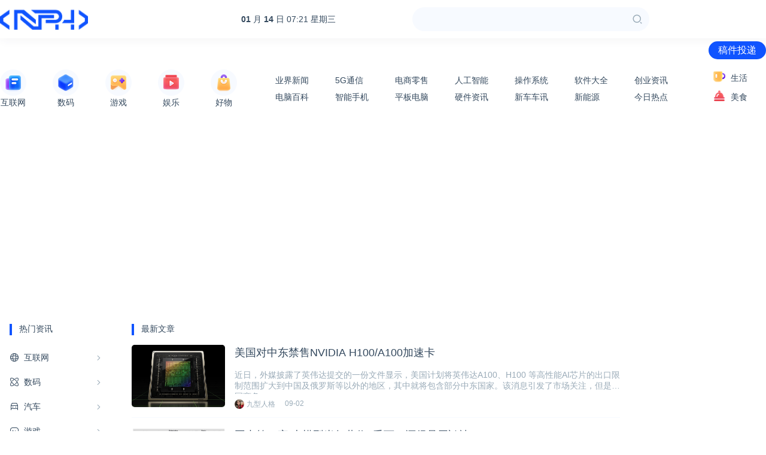

--- FILE ---
content_type: text/html; charset=utf-8
request_url: https://www.niupinhui.com/net/ai
body_size: 6752
content:
<!DOCTYPE html>
<html lang="zh-cn">
<head>
    <meta charset="UTF-8">
    <meta name="viewport" content="width=device-width, initial-scale=1, maximum-scale=1, user-scalable=no">
    <title>智能 - 牛品汇</title>
    <meta name="keywords" content="牛品汇,科技媒体"/>
    <meta name="description" content="牛品汇是一个关注互联网、数码、智能汽车的新科技媒体，将全网最牛的科技产品都汇集于此，一手科技行业新闻头条快讯，选择牛品汇就对了！"/>
    
    <link rel="stylesheet" href="/static/nph/css/style.css">
    <link rel="stylesheet" href="https://cdn.k2os.com/font/style.css">
    <link rel="stylesheet" href="https://cdn.k2os.com/css/k2ued.css">
    <link rel="dns-prefetch" href="https://imgs.knowsafe.com">
    <link rel="dns-prefetch" href="https://imgs.aideep.com/">
    <link href="/static/nph/img/favicon.png" rel="icon" type="image/x-icon"/>
    <script async src="https://pagead2.googlesyndication.com/pagead/js/adsbygoogle.js?client=ca-pub-9347092167954578" crossorigin="anonymous"></script>

</head>
<body>

    <div class="header mb16">
        <div class="header_main">
            <div class="logo">
                <a href="/"><img alt="牛品汇" src="/static/nph/img/logo.png"></a>
            </div>
            <ul class="nav">
                <li data-categoryid="0"><a href="/">首页</a></li>
                <li><a href="/net" target="_blank">互联网</a></li>
                <li><a href="/digi" target="_blank">数码</a></li>
                <li><a href="/game" target="_blank">游戏</a></li>
                <li><a href="/ent" target="_blank">娱乐</a></li>
                <li><a href="/news/haowu" target="_blank">好物</a></li>
            </ul>
            <a href="javascript:void(0)" class="navbut">
                <span></span>
                <span></span>
                <span></span>
            </a>
            <div class="header-time fl pc">
                <a href="https://tools.0xu.cn/calendar" target="_blank"><div id="headerDate"></div></a>
            </div>
            <div class="header-search fl pc">
                <div class="header-search_box">
                    <input type="text">
                    <span class="icon--10"></span>
                </div>
            </div>
            <div class="hr_box pc">
                <div class="wap_search"><span class="icon--10"></span></div>
                <div class="fr header-login">
                    <a href="/contact.html" target="_blank" class="btn-blue">稿件投递</a>
                </div>
            </div>
        </div>
    </div>

<div class="main">
    <div class="k2-nav inc_box mb32">
        <div class="k2-nav-l">
            <a href="/net" target="_blank"><img src="/static/nph/img/icon-01.png" alt="互联网"><p>互联网</p></a>
            <a href="/digi" target="_blank"><img src="/static/nph/img/icon-02.png" alt="数码"><p>数码</p></a>
            <a href="/game" target="_blank"><img src="/static/nph/img/icon-04.png" alt="游戏"><p>游戏</p></a>
            <a href="/ent" target="_blank"><img src="/static/nph/img/icon-03.png" alt="娱乐"><p>娱乐</p></a>
            <a href="/news/haowu" target="_blank"><img src="/static/nph/img/icon-05.png" alt="好物"><p>好物</p></a>
        </div>
        <div class="k2-nav-c pc">
            <ul>
                <li><a href="/net/it">业界新闻</a></li>
                <li><a href="/net/tele">5G通信</a></li>
                <li><a href="/net/ec">电商零售</a></li>
                <li><a href="/net/ai">人工智能</a></li>
                <li><a href="/net/os">操作系统</a></li>
                <li><a href="/net/soft">软件大全</a></li>
                <li><a href="/net/chuang">创业资讯</a></li>
                <li><a href="/digi/pc">电脑百科</a></li>
                <li><a href="/digi/phone">智能手机</a></li>
                <li><a href="/digi/pad">平板电脑</a></li>
                <li><a href="/digi/hardware">硬件资讯</a></li>
                <li><a href="/car/carnews">新车车讯</a></li>
                <li><a href="/car/phone">新能源</a></li>
                <li><a href="/ent/hot">今日热点</a></li>
            </ul>
        </div>
        <div class="k2-nav-r pc">
            <a href="/news" target="_blank"><img src="/static/nph/img/icon-06.png" alt="生活"><span>生活</span></a>
            <a href="/news/trip" target="_blank"><img src="/static/nph/img/icon-07.png" alt="旅游"><span>旅游</span></a>
            <a href="/canyin" target="_blank"><img src="/static/nph/img/icon-08.png" alt="美食"><span>美食</span></a>
            <a href="/car" target="_blank"><img src="/static/nph/img/icon-09.png" alt="汽车"><span>汽车</span></a>
        </div>
    </div>
    <div class="k2-left fl mr16">
        
    <div class="com_nav com_box pc">
        <div class="com_title mb16">热门资讯</div>
        <ul class="com_nav_ul">
            <li data-url="net">
                <a href="https://www.niupinhui.com/net"><i class="icon--524"></i><span>互联网</span><em class="icon--93"></em></a>
                <div class="com_nav_box">
                    <ul>
                        <li><a href="https://www.niupinhui.com/net/it">业界</a></li>
                        <li><a href="https://www.niupinhui.com/net/tele">通信</a></li>
                        <li><a href="https://www.niupinhui.com/net/ec">电商</a></li>
                        <li><a href="https://www.niupinhui.com/net/ai">智能</a></li>
                        <li><a href="https://www.niupinhui.com/net/os">系统</a></li>
                        <li><a href="https://www.niupinhui.com/net/soft">软件</a></li>
                        <li><a href="https://www.niupinhui.com/net/chuang">创业</a></li>
                    </ul>
                </div>
            </li>
            <li data-url="digi">
                <a href="https://www.niupinhui.com/digi"><i class="icon-technology"></i><span>数码</span><em class="icon--93"></em></a>
                <div class="com_nav_box">
                    <ul>
                        <li><a href="https://www.niupinhui.com/digi/pc">电脑</a></li>
                        <li><a href="https://www.niupinhui.com/digi/phone">手机</a></li>
                        <li><a href="https://www.niupinhui.com/digi/pad">平板</a></li>
                        <li><a href="https://www.niupinhui.com/digi/hardware">硬件</a></li>
                        <li><a href="https://www.niupinhui.com/digi/geek">趣玩</a></li>
                        <li><a href="https://www.niupinhui.com/digi/3c">家电</a></li>
                    </ul>
                </div>
            </li>
            <li data-url="car">
                <a href="https://www.niupinhui.com/car"><i class="icon-car"></i><span>汽车</span><em class="icon--93"></em></a>
                <div class="com_nav_box">
                    <ul>
                        <li><a href="https://www.niupinhui.com/car/carnews">车讯</a></li>
                        <li><a href="https://www.niupinhui.com/car/ev">新能源</a></li>
                        <li><a href="https://www.niupinhui.com/car/ping">评测</a></li>
                    </ul>
                </div>
            </li>
            <li data-url="game">
                <a href="https://www.niupinhui.com/game"><i class="icon-game"></i><span>游戏</span><em class="icon--93"></em></a>
                <div class="com_nav_box">
                    <ul>
                        <li><a href="https://www.niupinhui.com/game/shouyou">手游</a></li>
                        <li><a href="https://www.niupinhui.com/game/duanyou">端游</a></li>
                        <li><a href="https://www.niupinhui.com/game/danji">单机</a></li>
                    </ul>
                </div>
            </li>
            <li data-url="news">
                <a href="https://www.niupinhui.com/news"><i class="icon-travel"></i><span>生活</span><em class="icon--93"></em></a>
                <div class="com_nav_box">
                    <ul>
                        <li><a href="https://www.niupinhui.com/news/ncov">疫情</a></li>
                        <li><a href="https://www.niupinhui.com/news/s">社会</a></li>
                        <li><a href="https://www.niupinhui.com/news/wiki">知识</a></li>
                        <li><a href="https://www.niupinhui.com/news/haowu">好物</a></li>
                        <li><a href="https://www.niupinhui.com/news/trip">旅游</a></li>

                    </ul>
                </div>
            </li>
            <li data-url="ent">
                <a href="https://www.niupinhui.com/ent"><i class="icon-entertainment"></i><span>娱乐</span><em class="icon--93"></em></a>
                <div class="com_nav_box">
                    <ul>
                        <li><a href="https://www.niupinhui.com/ent/v">影视</a></li>
                        <li><a href="https://www.niupinhui.com/ent/star">明星</a></li>
                        <li><a href="https://www.niupinhui.com/ent/wh">网红</a></li>
                        <li><a href="https://www.niupinhui.com/ent/hot">热点</a></li>
                    </ul>
                </div>
            </li>
            <li data-url="ent">
                <a href="https://www.niupinhui.com/canyin"><i class="icon-fashion"></i><span>美食</span><em class="icon--93"></em></a>
                <div class="com_nav_box">
                    <ul>
                        <li><a href="https://www.niupinhui.com/canyin/huoguo">火锅</a></li>
                        <li><a href="https://www.niupinhui.com/canyin/chuanchuan">串串</a></li>
                        <li><a href="https://www.niupinhui.com/canyin/shaokao">烧烤</a></li>
                    </ul>
                </div>
            </li>
        </ul>
    </div>

    </div>
    <div class="k2-center com_box mb16 fl mr16">
        <div class="com_title">最新文章</div>
        <ul class="com_news">
                <li>
                    <div class="com_news_list">
                        <a href="/net/ai/7397.html" target="_blank">
                            <img class="com_news_pic" loading="lazy" src="https://imgs.knowsafe.com:8087/img/aideep/2023/9/2/e6d30a108fd7c20331443f28d456737e.jpg" alt="美国对中东禁售NVIDIA H100/A100加速卡">
                            <div class="com_news_r">
                                <h3>美国对中东禁售NVIDIA H100/A100加速卡</h3>
                                <p class="mt16">近日，外媒披露了英伟达提交的一份文件显示，美国计划将英伟达A100、H100 等高性能AI芯片的出口限制范围扩大到中国及俄罗斯等以外的地区，其中就将包含部分中东国家。该消息引发了市场关注，但是美国商务</p>
                                <div class="com_news_user">
                                    <a href="/author/u124" target="_blank">
                                        <img alt="九型人格" src="https://imgs.knowsafe.com:8087/img/quu/t/a109.jpg">
                                        <span>九型人格</span>
                                    </a>
                                    <div class="time fl">09-02</div>

                                </div>
                            </div>
                        </a>
                    </div>
                </li>
                <li>
                    <div class="com_news_list">
                        <a href="/net/ai/7393.html" target="_blank">
                            <img class="com_news_pic" loading="lazy" src="https://imgs.knowsafe.com:8087/img/aideep/2023/9/2/265cde47d722a6d7cb18c2b02dade796.png" alt="国内第一家 大模型半年营收2千万！还得是周鸿祎">
                            <div class="com_news_r">
                                <h3>国内第一家 大模型半年营收2千万！还得是周鸿祎</h3>
                                <p class="mt16">半年时间，用大模型为公司创收2000万元！这个数字来自360发布的2023年半年报，这也是该公司押注大模型后，交出的第一份财报。一同公布在这份中期业绩报告的营收数据，也较为亮眼：-总营收45.03亿元</p>
                                <div class="com_news_user">
                                    <a href="/author/u152" target="_blank">
                                        <img alt="蔓迪" src="https://imgs.knowsafe.com:8087/img/quu/t/a23.jpg">
                                        <span>蔓迪</span>
                                    </a>
                                    <div class="time fl">09-02</div>

                                </div>
                            </div>
                        </a>
                    </div>
                </li>
                <li>
                    <div class="com_news_list">
                        <a href="/net/ai/5675.html" target="_blank">
                            <img class="com_news_pic" loading="lazy" src="https://imgs.knowsafe.com:8087/img/aideep/2023/6/9/ec8109d8ac5efe5a78cc612060949884.png" alt="Prezo.ai 基于人工智能的AI自动生成制作PPT工具">
                            <div class="com_news_r">
                                <h3>Prezo.ai 基于人工智能的AI自动生成制作PPT工具</h3>
                                <p class="mt16">Prezo.ai是一个基于人工智能的AI自动生成制作PPT工具，它可以帮助你快速地将你的想法转化为精美的幻灯片，让你的观众惊艳并赢得你的下一次演讲。Prezo.ai 的核心功能是利用人工智能算法，根据</p>
                                <div class="com_news_user">
                                    <a href="/author/u163" target="_blank">
                                        <img alt="筱" src="https://imgs.knowsafe.com:8087/img/quu/t/a188.jpg">
                                        <span>筱</span>
                                    </a>
                                    <div class="time fl">06-09</div>

                                </div>
                            </div>
                        </a>
                    </div>
                </li>
                <li>
                    <div class="com_news_list">
                        <a href="/net/ai/4893.html" target="_blank">
                            <img class="com_news_pic" loading="lazy" src="/static/nph/img/timthumb.png" alt="DeepMind CEO惊人预言：通用人工智能将在10年内实现">
                            <div class="com_news_r">
                                <h3>DeepMind CEO惊人预言：通用人工智能将在10年内实现</h3>
                                <p class="mt16">DeepMind首席执行官Demis Hassabis预测，通用人工智能（AGI）将在10年内实现，与人类的认知能力相匹配。这与Geoffrey Hinton和Yann LeCun等其他AI领导者表达</p>
                                <div class="com_news_user">
                                    <a href="/author/u174" target="_blank">
                                        <img alt="插翅难飞" src="https://imgs.knowsafe.com:8087/img/quu/t/a44.jpg">
                                        <span>插翅难飞</span>
                                    </a>
                                    <div class="time fl">05-06</div>

                                </div>
                            </div>
                        </a>
                    </div>
                </li>
                <li>
                    <div class="com_news_list">
                        <a href="/net/ai/4892.html" target="_blank">
                            <img class="com_news_pic" loading="lazy" src="/static/nph/img/timthumb.png" alt="前OpenAI安全研究员警告：AI毁灭人类的可能性为20%">
                            <div class="com_news_r">
                                <h3>前OpenAI安全研究员警告：AI毁灭人类的可能性为20%</h3>
                                <p class="mt16">5月6日 消息，一位曾任 OpenAI 安全研究人员的人正在发出警告，提醒人们人工智能可能最终导致人类终结的严峻前景。前OpenAI 基金会员工保罗·克里斯蒂亚诺在一个播客节目中说，“我认为人工智能取</p>
                                <div class="com_news_user">
                                    <a href="/author/u182" target="_blank">
                                        <img alt="扑朔迷离" src="https://imgs.knowsafe.com:8087/img/quu/t/a145.jpg">
                                        <span>扑朔迷离</span>
                                    </a>
                                    <div class="time fl">05-06</div>

                                </div>
                            </div>
                        </a>
                    </div>
                </li>
                <li>
                    <div class="com_news_list">
                        <a href="/net/ai/4888.html" target="_blank">
                            <img class="com_news_pic" loading="lazy" src="https://imgs.knowsafe.com:8087/img/aideep/2023/5/6/d54f913f3e2337ac4d1750838c8ae3de.png" alt="科大讯飞董事长刘庆峰：通用人工智能的“曙光”开始出现">
                            <div class="com_news_r">
                                <h3>科大讯飞董事长刘庆峰：通用人工智能的“曙光”开始出现</h3>
                                <p class="mt16">5月6日下午消息，今日举办的讯飞星火认知大模型成果发布会上，科大讯飞董事长刘庆峰指出，随着ChatGPT以及大模型技术的出现，通用人工智能的曙光以及星星之火开始出现。刘庆峰看到，当前，各行各业都在拥抱</p>
                                <div class="com_news_user">
                                    <a href="/author/u195" target="_blank">
                                        <img alt="辛德勇" src="https://imgs.knowsafe.com:8087/img/quu/t/a122.jpg">
                                        <span>辛德勇</span>
                                    </a>
                                    <div class="time fl">05-06</div>

                                </div>
                            </div>
                        </a>
                    </div>
                </li>
                <li>
                    <div class="com_news_list">
                        <a href="/net/ai/4884.html" target="_blank">
                            <img class="com_news_pic" loading="lazy" src="https://imgs.knowsafe.com:8087/img/aideep/2023/5/6/be61fe718fdce8b3634f73b52cd37f4b.jpg" alt="台积电去年为532家客户代工超过12000款芯片">
                            <div class="com_news_r">
                                <h3>台积电去年为532家客户代工超过12000款芯片</h3>
                                <p class="mt16">5月6日消息，据外媒报道，作为当前全球最大的晶圆代工商，技术领先的台积电，市场份额远高于其他代工商，近几年的份额都超过了50%。台积电的市场份额远高于其他厂商，也就意味着他们拥有庞大的客户群体，代工的</p>
                                <div class="com_news_user">
                                    <a href="/author/u168" target="_blank">
                                        <img alt="杨帆" src="https://imgs.knowsafe.com:8087/img/quu/t/a141.jpg">
                                        <span>杨帆</span>
                                    </a>
                                    <div class="time fl">05-06</div>

                                </div>
                            </div>
                        </a>
                    </div>
                </li>
                <li>
                    <div class="com_news_list">
                        <a href="/net/ai/4883.html" target="_blank">
                            <img class="com_news_pic" loading="lazy" src="/static/nph/img/timthumb.png" alt="讯飞星火认知大模型三大能力已超ChatGPT">
                            <div class="com_news_r">
                                <h3>讯飞星火认知大模型三大能力已超ChatGPT</h3>
                                <p class="mt16">星星之火，可以燎原。5月6日，讯飞星火认知大模型成果发布会在安徽合肥如期举行。科大讯飞董事长刘庆峰、研究院院长刘聪发布讯飞星火认知大模型，现场实测大模型七大核心能力，并发布教育、办公、汽车、数字员工四</p>
                                <div class="com_news_user">
                                    <a href="/author/u144" target="_blank">
                                        <img alt="过零丁洋" src="https://imgs.knowsafe.com:8087/img/quu/t/a145.jpg">
                                        <span>过零丁洋</span>
                                    </a>
                                    <div class="time fl">05-06</div>

                                </div>
                            </div>
                        </a>
                    </div>
                </li>
                <li>
                    <div class="com_news_list">
                        <a href="/net/ai/4747.html" target="_blank">
                            <img class="com_news_pic" loading="lazy" src="https://imgs.knowsafe.com:8087/img/aideep/2023/4/24/7767e13bbbef7b38323b0cae82bdb7d9.png" alt="正面竞争ChatGPT：俄罗斯推出GigeChat人工智能">
                            <div class="com_news_r">
                                <h3>正面竞争ChatGPT：俄罗斯推出GigeChat人工智能</h3>
                                <p class="mt16">在本月早些时候，俄罗斯曾宣布正在研发类GPT的生成式人工智能，并已有至少3家企业开发出了大模型的原型。今天，俄罗斯联邦储蓄银行公布GigeChat，对标ChatGPT，正式加入了这场人工智能的“大战”</p>
                                <div class="com_news_user">
                                    <a href="/author/u175" target="_blank">
                                        <img alt="鬼迷心窍" src="https://imgs.knowsafe.com:8087/img/quu/t/a67.jpg">
                                        <span>鬼迷心窍</span>
                                    </a>
                                    <div class="time fl">04-24</div>

                                </div>
                            </div>
                        </a>
                    </div>
                </li>
                <li>
                    <div class="com_news_list">
                        <a href="/net/ai/1987.html" target="_blank">
                            <img class="com_news_pic" loading="lazy" src="https://imgs.knowsafe.com:8087/img/aideep/2022/12/17/5f6f89ad44efc2e178771f4955f45b56.jpg" alt="吉利科技集团旗下晶能微电子宣布完成首轮融资">
                            <div class="com_news_r">
                                <h3>吉利科技集团旗下晶能微电子宣布完成首轮融资</h3>
                                <p class="mt16">12月15日消息，吉利科技集团今日宣布，旗下浙江晶能微电子有限公司宣布完成Pre-A轮融资。据了解，本轮融资由华登国际领投，嘉御资本、高榕资本、沃丰实业等机构跟投。该轮融资主要用于功率半导体模块的研发</p>
                                <div class="com_news_user">
                                    <a href="/author/u109" target="_blank">
                                        <img alt="周康网" src="https://imgs.knowsafe.com:8087/img/quu/t/a31.jpg">
                                        <span>周康网</span>
                                    </a>
                                    <div class="time fl">12-17</div>

                                </div>
                            </div>
                        </a>
                    </div>
                </li>
                <li>
                    <div class="com_news_list">
                        <a href="/net/ai/1982.html" target="_blank">
                            <img class="com_news_pic" loading="lazy" src="https://imgs.knowsafe.com:8087/img/aideep/2022/12/17/2d04980d9749e1dcc69287317c92b019.jpg" alt="比科奇推出PC802 NR FDD解决方案">
                            <div class="com_news_r">
                                <h3>比科奇推出PC802 NR FDD解决方案</h3>
                                <p class="mt16">12月15日消息，5G小基站基带芯片和电信级软件提供商比科奇（Picocom）今日宣布，公司已面向5G NR应用开发了支持FDD的解决方案，并在不同带宽上都实现了上下行满速率。该方案基于比科奇的PC8</p>
                                <div class="com_news_user">
                                    <a href="/author/u83" target="_blank">
                                        <img alt="常文" src="https://imgs.knowsafe.com:8087/img/quu/t/a13.jpg">
                                        <span>常文</span>
                                    </a>
                                    <div class="time fl">12-17</div>

                                </div>
                            </div>
                        </a>
                    </div>
                </li>
                <li>
                    <div class="com_news_list">
                        <a href="/net/ai/1980.html" target="_blank">
                            <img class="com_news_pic" loading="lazy" src="https://imgs.knowsafe.com:8087/img/aideep/2022/12/17/6012e6d6d6bac5fa4561afd0ac9071a4.webp" alt="ChatGPT开发者2024年营收有望达10亿美元">
                            <div class="com_news_r">
                                <h3>ChatGPT开发者2024年营收有望达10亿美元</h3>
                                <p class="mt16">北京时间12月16日早间消息，据报道，三位知情者透露，OpenAI最近告诉投资者，预计明年年年营将会达到2亿美元，2024年之前达到10亿美元。一位知情者称，最近OpenAI曾二次发售股票，公司估值达</p>
                                <div class="com_news_user">
                                    <a href="/author/u55" target="_blank">
                                        <img alt="古飙" src="https://imgs.knowsafe.com:8087/img/quu/t/a197.jpg">
                                        <span>古飙</span>
                                    </a>
                                    <div class="time fl">12-17</div>

                                </div>
                            </div>
                        </a>
                    </div>
                </li>
        </ul>
            <div class="com_more mt16">
                    <a href="/net/ai/page/2">下一页</a>
            </div>
    </div>
    <div class="k2-right fr">
        
    <div class="com_box mb16 pc">
        <div class="com_title">
            <span>赞助链接</span>
        </div>
    </div>
    
    
    
    
    
    
    

    </div>
</div>

    <div class="footer mt15">
        <div class="footer_main">
            <div class="guabiao">
                
                <a id="seal_ks_websafety" href="https://www.knowsafe.com" sid="f2cce70fcc656dafd04bf8c4f81dd029" sdomain="https://seal.knowsafe.com" target="_blank">iTrust</a>
                <script src="https://seal.knowsafe.com/static/js/websafety.js" charset="utf-8" type="text/javascript"></script>
                
            </div>
            <dl class="footer_left">
                <dt><img alt="AiDeep Ued" src="/static/nph/img/footer_logo.png"></dt>
                <dd class="footer_nav">
                    <a href="/about.html">关于我们</a>
                    <a href="/contact.html">联系我们</a>
                    <a href="/links.html">友情链接</a>
                    <a href="/delete.html">侵删通道</a>
                    <a href="/site1.xml">站点地图</a>
                    <a href="/site-tag-1.xml">站点标签</a>
                </dd>
                <dd class="gray copyright">Copyright © 2019 <a rel="nofollow" href="https://cms.k2os.com" target="_blank">K2CMS</a> All rights reserved.</dd>
                <dd class="gray">
                    <a rel="nofollow" href="https://beian.miit.gov.cn" target="_blank">
                        蜀ICP备17002406号-8
                    </a>
                <span class="tongji">
                    <script charset="UTF-8" id="LA_COLLECT" src="//sdk.51.la/js-sdk-pro.min.js"></script>
                    <script>LA.init({id: "JeH1928mVZ7w4qIO",ck: "JeH1928mVZ7w4qIO"})</script>
                    <script>
var _hmt = _hmt || [];
(function() {
    var hm = document.createElement("script");
    hm.src = "https://hm.baidu.com/hm.js?7dfb42b31bc6569cfbcd6ae88481aea1";
    var s = document.getElementsByTagName("script")[0];
    s.parentNode.insertBefore(hm, s);
})();
</script>
                </span>
                </dd>
            </dl>
        </div>
    </div>


    <script src="/static/nph/js/jquery-2.1.1.min.js"></script>
    <script src="/static/nph/js/global.js?v=20220222-6"></script>

</body>
</html>

--- FILE ---
content_type: text/html; charset=utf-8
request_url: https://www.google.com/recaptcha/api2/aframe
body_size: 263
content:
<!DOCTYPE HTML><html><head><meta http-equiv="content-type" content="text/html; charset=UTF-8"></head><body><script nonce="gddEdgeM2YnU8AbBsqp0cQ">/** Anti-fraud and anti-abuse applications only. See google.com/recaptcha */ try{var clients={'sodar':'https://pagead2.googlesyndication.com/pagead/sodar?'};window.addEventListener("message",function(a){try{if(a.source===window.parent){var b=JSON.parse(a.data);var c=clients[b['id']];if(c){var d=document.createElement('img');d.src=c+b['params']+'&rc='+(localStorage.getItem("rc::a")?sessionStorage.getItem("rc::b"):"");window.document.body.appendChild(d);sessionStorage.setItem("rc::e",parseInt(sessionStorage.getItem("rc::e")||0)+1);localStorage.setItem("rc::h",'1768375313353');}}}catch(b){}});window.parent.postMessage("_grecaptcha_ready", "*");}catch(b){}</script></body></html>